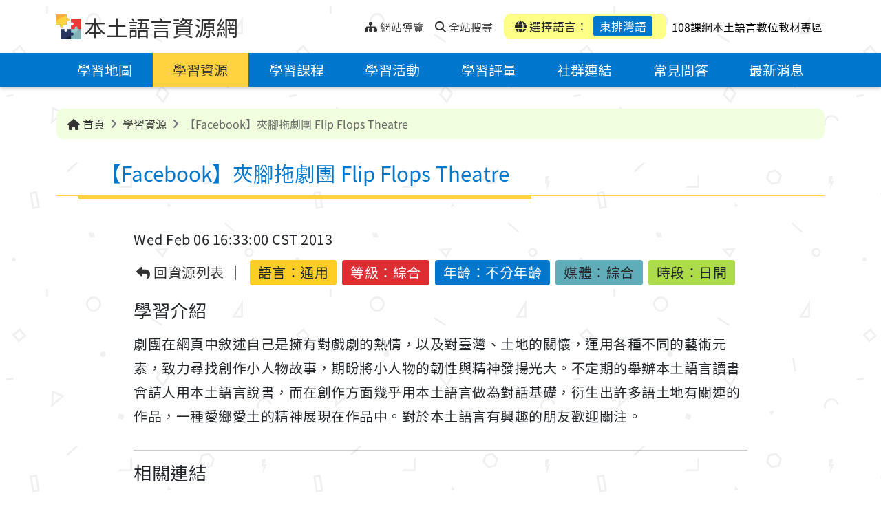

--- FILE ---
content_type: text/html;charset=UTF-8
request_url: https://mhi.moe.edu.tw/resource/TSMhiResource-001013/?lang=/008/01/
body_size: 10592
content:
<!DOCTYPE html>
<html lang="zh-Hant">

	<head>
		<!--member email: , first name: -->
		<!--google host verification-->
		<meta name="google-site-verification" content="sCFntV8CsCWXwz9DXsJXCPbB3Xeix6w4hdEHrnHkkbY" />
		
		<meta http-equiv="Content-Type" content="text/html; charset=utf-8" />
		<title>【Facebook】夾腳拖劇團 Flip Flops Theatre - 本土語言資源網</title>
		<meta http-equiv="X-UA-Compatible" content="IE=edge">
		<meta name="viewport" content="width=device-width, initial-scale=1.0">
		<meta name="author" content="新安資訊股份有限公司 Thesys">
		<meta name="description" content="">
		<meta name="keywords" content="本土語言,閩南語,台語,客家話,原住民語,語言學習">
		<meta name="copyright" content="教育部版權所有 © 2023 All rights reserved.">
		
		<link rel="shortcut icon" href="/system/modules/com.thesys.project.mhi/resources/images/favicon.ico" type="image/vnd.microsoft.icon" />
		<link rel="stylesheet" href="/export/system/modules/com.thesys.project.mhi/resources/css/bootstrap.min.css">
		<link rel="stylesheet" href="/export/system/modules/com.thesys.project.mhi/resources/css/all.min.css">
		<link rel="stylesheet" href="/export/system/modules/com.thesys.project.mhi/resources/css/swiper-bundle.min.css">
		<link rel="stylesheet" href="/export/system/modules/com.thesys.project.mhi/resources/css/select2.min.css">
		<link rel="stylesheet" href="/export/system/modules/com.thesys.project.mhi/resources/css/owl.carousel.min.css">
		<link rel="stylesheet" href="/export/system/modules/com.thesys.project.mhi/resources/css/thesys.css">
		
		<link rel="stylesheet" href="/export/system/modules/com.thesys.project.mhi/resources/css/style.css_1914478766.css">
				<!-- Matomo -->
				<script type="text/javascript">
				  var _paq = window._paq = window._paq || [];
				  /* tracker methods like "setCustomDimension" should be called before "trackPageView" */
				  _paq.push(['trackPageView']);
				  _paq.push(['enableLinkTracking']);
				  (function() {
					var u="//analytics.thesys.com.tw/piwik/";
					_paq.push(['setTrackerUrl', u+'matomo.php']);
					_paq.push(['setSiteId', '18']);
					var d=document, g=d.createElement('script'), s=d.getElementsByTagName('script')[0];
					g.type='text/javascript'; g.async=true; g.src=u+'matomo.js'; s.parentNode.insertBefore(g,s);
				  })();
				</script>
				<!-- End Matomo Code -->				
			<script src="/export/system/modules/com.thesys.project.mhi/resources/js/jquery-3.6.1.min.js"></script>
		<script src="/export/system/modules/com.thesys.project.mhi/resources/js/thesys.js"></script>
		
		<!-- Global site tag (gtag.js) - Google Analytics -->
		<script async src="https://www.googletagmanager.com/gtag/js?id=UA-106164561-5"></script>
		<script>
			window.dataLayer = window.dataLayer || [];
			function gtag(){dataLayer.push(arguments);}
			gtag('js', new Date());

			gtag('config', 'UA-106164561-5');
		</script>
		
		<script>
			var page_view_auth_key = "f4968dd03b384511bd0c0d00baf6ea31UXxQeWYJrR";
		</script>
		<script type="text/javascript" src="https://mhi.moe.edu.tw/backend/static/js/pageviews.js" charset="UTF-8"></script>
		<!--theUrl: http://localhost:8080/opencms/system/modules/com.thesys.project.mhi/templates/templateMain.jsp, domain: http://localhost80-->
		<!--logoutTime: 15-->
	</head>


	<body class="ch">
		<!-- header -->
			<header>
<!--expiredDateTime: Sun Aug 17 15:12:55 CST 292278994, isExpired: false-->
	<!--resFilePath: /resource/.content/resource/TSMhiResource_01007.xml-->
	<!--queryParam: -->
	<!--langVal: /001/,/003/,/004/01/,/004/02/,/004/03/,/004/04/,/004/05/,/004/06/,/005/,/006/01/,/006/02/,/006/03/,/006/04/,/006/05/,/007/01/,/007/02/,/007/03/,/007/04/,/007/05/,/007/06/,/008/01/,/008/02/,/008/03/,/008/04/,/009/01/,/009/02/,/009/03/,/009/04/,/009/05/,/010/01/,/010/02/,/010/03/,/010/04/,/011/01/,/011/02/,/011/03/,/011/04/,/011/05/,/011/06/,/012/,/013/,/014/,/015/,/016/,/017/,/018/,/019/01/,/019/02/,/019/03/,/020/,/021/-->
	<!--encodePath: %2Fresource%2FTSMhiResource-001013%2F-->
	<!--detailUuid: 8f2048c9-1fc5-11ee-be96-20cf30afafe5-->
	<a href="#content" class="visually-hidden-focusable" tabindex="1" title="跳到中央內容區塊">跳到中央內容區塊</a>
	<div class="topnav">
		<div class="container">
			<div class="nav-L">
				<img src="/export/system/modules/com.thesys.project.mhi/resources/images/logo.png" alt="本土語言資源網logo">
				<h1><a href="/?lang=/008/01/" tabindex="1" title="本土語言資源網">本土語言資源網</a></h1>
				
				<ul class="nav">
					<div class="div_u">
						<a accesskey="U" href="#U" tabindex="1" title="上部選單" style="transform: translate(-10px,0px)">:::<span class="sr-only">上部選單</span></a>
					</div>
					
					<li>
						<a href="/site-map/?lang=/008/01/" tabindex="1" title="網站導覽">
							<i class="fa-solid fa-sitemap"></i>
							<span>網站導覽</span>
						</a>
					</li>
					<li>
					
						<a href="/search/?lang=/008/01/" accesskey="S" tabindex="1" title="全站搜尋">
							<i class="fa-solid fa-magnifying-glass"></i>
							<span>全站搜尋</span>
						</a>
					</li>
					</ul>
			</div>
			<div class="nav-R">
				<div class="mobiBtn" >
					<a href="javascript:void(0)" class="menu-btn" title="選單"><span class="sr-only">選單</span></a>
				</div>
				<div class="language">
					<div class="item"><i class="fa-solid fa-globe"></i> 選擇語言：
						<a href="#languageBlk" id="chooseLang" class="active"
						   title="選擇語言：東排灣語(開啟懸浮視窗)" data-bs-toggle="modal" tabindex="1">東排灣語</a></div>
				</div>
				<div>	
					<a href="/eduCloud/learning-resource/" target="_blank" accesskey="S" tabindex="1" title="108課綱本土語言數位教材專區">
						<span style="padding-left: 5px; color: black;">108課綱本土語言數位教材專區</span>
					</a>
				</div>
			</div>
			
			</div>
	</div>
	
	<div class="modal fade" id="languageBlk" style="display: none;" aria-hidden="true">
		<div class="modal-dialog modal-lg">
			<div class="modal-content">
				<button type="button" class="btn-close" data-bs-dismiss="modal" aria-label="Close" tabindex="1" title="關閉">
					<i class="fa-solid fa-xmark"></i>
					<span class="sr-only">關閉</span>
				</button>
				<div class="title">
					<h2>選擇語言</h2>
				</div>
				<div class="content">
					<div class="entryBtn entryBtn_collapse entryBtn-bg" id="collapseGroup">
						
						<!--閩南, 客語, 閩東-->
						
						<div class="lang-top">
							<!--langPath: language/001/, lang: /008/01/-->
									<div class="item ">
										<a href="/resource/TSMhiResource-001013/" title="華語" class="collapseBtn"  tabindex="2" aria-expanded="false">
											<span class="">華語</span>
										</a>

										</div>


								<!--langPath: language/003/, lang: /008/01/-->
									<div class="item ">
										<a href="/resource/TSMhiResource-001013/?lang=/003/" title="臺灣台語" class="collapseBtn"  tabindex="3" aria-expanded="false">
											<span class="">臺灣台語</span>
										</a>

										</div>


								<!--langPath: language/004/, lang: /008/01/-->
									<div class="item ">
										<a href="#collapse_hakka" title="臺灣客語(點選展開/收合)" class="collapseBtn" data-bs-toggle="collapse" role="button" tabindex="4" aria-expanded="false">
											<span class="dropdown-toggle">臺灣客語</span>
										</a>

										<div class="collapseGroup collapse" id="collapse_hakka" data-bs-parent="#collapseGroup">
												<ul>
													<!--langSubPath: language/004/01/,  langParam: /004/01/-->

														<li>
															<a href="/resource/TSMhiResource-001013/?lang=/004/01/" title="客語四縣腔" tabindex="4">客語四縣腔</a>
														</li>
													<!--langSubPath: language/004/02/,  langParam: /004/02/-->

														<li>
															<a href="/resource/TSMhiResource-001013/?lang=/004/02/" title="客語海陸腔" tabindex="4">客語海陸腔</a>
														</li>
													<!--langSubPath: language/004/03/,  langParam: /004/03/-->

														<li>
															<a href="/resource/TSMhiResource-001013/?lang=/004/03/" title="客語大埔腔" tabindex="4">客語大埔腔</a>
														</li>
													<!--langSubPath: language/004/04/,  langParam: /004/04/-->

														<li>
															<a href="/resource/TSMhiResource-001013/?lang=/004/04/" title="客語饒平腔" tabindex="4">客語饒平腔</a>
														</li>
													<!--langSubPath: language/004/05/,  langParam: /004/05/-->

														<li>
															<a href="/resource/TSMhiResource-001013/?lang=/004/05/" title="客語詔安腔" tabindex="4">客語詔安腔</a>
														</li>
													<!--langSubPath: language/004/06/,  langParam: /004/06/-->

														<li>
															<a href="/resource/TSMhiResource-001013/?lang=/004/06/" title="客語南四縣腔" tabindex="4">客語南四縣腔</a>
														</li>
													</ul>
											</div>
										</div>


								<!--langPath: language/005/, lang: /008/01/-->
									<div class="item ">
										<a href="/resource/TSMhiResource-001013/?lang=/005/" title="馬祖語" class="collapseBtn"  tabindex="5" aria-expanded="false">
											<span class="">馬祖語</span>
										</a>

										</div>


								</div>
						<!--原住民族語-->
						<div class="lang-bottom">
							<!--thelangPath: language/000/-->
								<!--thelangPath: language/001/-->
								<!--thelangPath: language/003/-->
								<!--thelangPath: language/004/-->
								<!--thelangPath: language/005/-->
								<!--thelangPath: language/006/-->
								<div class="item">
										<a href="#collapse_6" title="阿美語(點選展開/收合)" class="collapseBtn" data-bs-toggle="collapse" role="button" tabindex="6" aria-expanded="false">
											<span class="dropdown-toggle">阿美語</span>
										</a>
										
										<div class="collapseGroup collapse" id="collapse_6" data-bs-parent="#collapseGroup">
												<ul>
													<!--/*若 backUrl 為內容頁，檢查語言是否存在，若無則返回列表頁*/-->
														<li>
															<a href="/resource/TSMhiResource-001013/?lang=/006/01/" title="南勢阿美語" tabindex="6">南勢阿美語</a>
														</li>
													<!--/*若 backUrl 為內容頁，檢查語言是否存在，若無則返回列表頁*/-->
														<li>
															<a href="/resource/TSMhiResource-001013/?lang=/006/02/" title="秀姑巒阿美語" tabindex="6">秀姑巒阿美語</a>
														</li>
													<!--/*若 backUrl 為內容頁，檢查語言是否存在，若無則返回列表頁*/-->
														<li>
															<a href="/resource/TSMhiResource-001013/?lang=/006/03/" title="海岸阿美語" tabindex="6">海岸阿美語</a>
														</li>
													<!--/*若 backUrl 為內容頁，檢查語言是否存在，若無則返回列表頁*/-->
														<li>
															<a href="/resource/TSMhiResource-001013/?lang=/006/04/" title="馬蘭阿美語" tabindex="6">馬蘭阿美語</a>
														</li>
													<!--/*若 backUrl 為內容頁，檢查語言是否存在，若無則返回列表頁*/-->
														<li>
															<a href="/resource/TSMhiResource-001013/?lang=/006/05/" title="恆春阿美語" tabindex="6">恆春阿美語</a>
														</li>
													</ul>
											</div>
										</div>
									
								<!--thelangPath: language/007/-->
								<div class="item">
										<a href="#collapse_7" title="泰雅語(點選展開/收合)" class="collapseBtn" data-bs-toggle="collapse" role="button" tabindex="7" aria-expanded="false">
											<span class="dropdown-toggle">泰雅語</span>
										</a>
										
										<div class="collapseGroup collapse" id="collapse_7" data-bs-parent="#collapseGroup">
												<ul>
													<!--/*若 backUrl 為內容頁，檢查語言是否存在，若無則返回列表頁*/-->
														<li>
															<a href="/resource/TSMhiResource-001013/?lang=/007/01/" title="賽考利克泰雅語" tabindex="7">賽考利克泰雅語</a>
														</li>
													<!--/*若 backUrl 為內容頁，檢查語言是否存在，若無則返回列表頁*/-->
														<li>
															<a href="/resource/TSMhiResource-001013/?lang=/007/02/" title="澤敖利泰雅語" tabindex="7">澤敖利泰雅語</a>
														</li>
													<!--/*若 backUrl 為內容頁，檢查語言是否存在，若無則返回列表頁*/-->
														<li>
															<a href="/resource/TSMhiResource-001013/?lang=/007/03/" title="汶水泰雅語" tabindex="7">汶水泰雅語</a>
														</li>
													<!--/*若 backUrl 為內容頁，檢查語言是否存在，若無則返回列表頁*/-->
														<li>
															<a href="/resource/TSMhiResource-001013/?lang=/007/04/" title="萬大泰雅語" tabindex="7">萬大泰雅語</a>
														</li>
													<!--/*若 backUrl 為內容頁，檢查語言是否存在，若無則返回列表頁*/-->
														<li>
															<a href="/resource/TSMhiResource-001013/?lang=/007/05/" title="四季泰雅語" tabindex="7">四季泰雅語</a>
														</li>
													<!--/*若 backUrl 為內容頁，檢查語言是否存在，若無則返回列表頁*/-->
														<li>
															<a href="/resource/TSMhiResource-001013/?lang=/007/06/" title="宜蘭澤敖利泰雅語" tabindex="7">宜蘭澤敖利泰雅語</a>
														</li>
													</ul>
											</div>
										</div>
									
								<!--thelangPath: language/008/-->
								<div class="item">
										<a href="#collapse_8" title="排灣語(點選展開/收合)" class="collapseBtn" data-bs-toggle="collapse" role="button" tabindex="8" aria-expanded="false">
											<span class="dropdown-toggle">排灣語</span>
										</a>
										
										<div class="collapseGroup collapse" id="collapse_8" data-bs-parent="#collapseGroup">
												<ul>
													<!--/*若 backUrl 為內容頁，檢查語言是否存在，若無則返回列表頁*/-->
														<li>
															<a href="/resource/TSMhiResource-001013/?lang=/008/01/" title="東排灣語" tabindex="8">東排灣語</a>
														</li>
													<!--/*若 backUrl 為內容頁，檢查語言是否存在，若無則返回列表頁*/-->
														<li>
															<a href="/resource/TSMhiResource-001013/?lang=/008/02/" title="北排灣語" tabindex="8">北排灣語</a>
														</li>
													<!--/*若 backUrl 為內容頁，檢查語言是否存在，若無則返回列表頁*/-->
														<li>
															<a href="/resource/TSMhiResource-001013/?lang=/008/03/" title="中排灣語" tabindex="8">中排灣語</a>
														</li>
													<!--/*若 backUrl 為內容頁，檢查語言是否存在，若無則返回列表頁*/-->
														<li>
															<a href="/resource/TSMhiResource-001013/?lang=/008/04/" title="南排灣語" tabindex="8">南排灣語</a>
														</li>
													</ul>
											</div>
										</div>
									
								<!--thelangPath: language/009/-->
								<div class="item">
										<a href="#collapse_9" title="布農語(點選展開/收合)" class="collapseBtn" data-bs-toggle="collapse" role="button" tabindex="9" aria-expanded="false">
											<span class="dropdown-toggle">布農語</span>
										</a>
										
										<div class="collapseGroup collapse" id="collapse_9" data-bs-parent="#collapseGroup">
												<ul>
													<!--/*若 backUrl 為內容頁，檢查語言是否存在，若無則返回列表頁*/-->
														<li>
															<a href="/resource/TSMhiResource-001013/?lang=/009/01/" title="卓群布農語" tabindex="9">卓群布農語</a>
														</li>
													<!--/*若 backUrl 為內容頁，檢查語言是否存在，若無則返回列表頁*/-->
														<li>
															<a href="/resource/TSMhiResource-001013/?lang=/009/02/" title="卡群布農語" tabindex="9">卡群布農語</a>
														</li>
													<!--/*若 backUrl 為內容頁，檢查語言是否存在，若無則返回列表頁*/-->
														<li>
															<a href="/resource/TSMhiResource-001013/?lang=/009/03/" title="丹群布農語" tabindex="9">丹群布農語</a>
														</li>
													<!--/*若 backUrl 為內容頁，檢查語言是否存在，若無則返回列表頁*/-->
														<li>
															<a href="/resource/TSMhiResource-001013/?lang=/009/04/" title="巒群布農語" tabindex="9">巒群布農語</a>
														</li>
													<!--/*若 backUrl 為內容頁，檢查語言是否存在，若無則返回列表頁*/-->
														<li>
															<a href="/resource/TSMhiResource-001013/?lang=/009/05/" title="郡群布農語" tabindex="9">郡群布農語</a>
														</li>
													</ul>
											</div>
										</div>
									
								<!--thelangPath: language/010/-->
								<div class="item">
										<a href="#collapse_10" title="卑南語(點選展開/收合)" class="collapseBtn" data-bs-toggle="collapse" role="button" tabindex="10" aria-expanded="false">
											<span class="dropdown-toggle">卑南語</span>
										</a>
										
										<div class="collapseGroup collapse" id="collapse_10" data-bs-parent="#collapseGroup">
												<ul>
													<!--/*若 backUrl 為內容頁，檢查語言是否存在，若無則返回列表頁*/-->
														<li>
															<a href="/resource/TSMhiResource-001013/?lang=/010/01/" title="南王卑南語" tabindex="10">南王卑南語</a>
														</li>
													<!--/*若 backUrl 為內容頁，檢查語言是否存在，若無則返回列表頁*/-->
														<li>
															<a href="/resource/TSMhiResource-001013/?lang=/010/02/" title="知本卑南語" tabindex="10">知本卑南語</a>
														</li>
													<!--/*若 backUrl 為內容頁，檢查語言是否存在，若無則返回列表頁*/-->
														<li>
															<a href="/resource/TSMhiResource-001013/?lang=/010/03/" title="西群卑南語" tabindex="10">西群卑南語</a>
														</li>
													<!--/*若 backUrl 為內容頁，檢查語言是否存在，若無則返回列表頁*/-->
														<li>
															<a href="/resource/TSMhiResource-001013/?lang=/010/04/" title="建和卑南語" tabindex="10">建和卑南語</a>
														</li>
													</ul>
											</div>
										</div>
									
								<!--thelangPath: language/011/-->
								<div class="item">
										<a href="#collapse_11" title="魯凱語(點選展開/收合)" class="collapseBtn" data-bs-toggle="collapse" role="button" tabindex="11" aria-expanded="false">
											<span class="dropdown-toggle">魯凱語</span>
										</a>
										
										<div class="collapseGroup collapse" id="collapse_11" data-bs-parent="#collapseGroup">
												<ul>
													<!--/*若 backUrl 為內容頁，檢查語言是否存在，若無則返回列表頁*/-->
														<li>
															<a href="/resource/TSMhiResource-001013/?lang=/011/01/" title="東魯凱語" tabindex="11">東魯凱語</a>
														</li>
													<!--/*若 backUrl 為內容頁，檢查語言是否存在，若無則返回列表頁*/-->
														<li>
															<a href="/resource/TSMhiResource-001013/?lang=/011/02/" title="霧台魯凱語" tabindex="11">霧台魯凱語</a>
														</li>
													<!--/*若 backUrl 為內容頁，檢查語言是否存在，若無則返回列表頁*/-->
														<li>
															<a href="/resource/TSMhiResource-001013/?lang=/011/03/" title="大武魯凱語" tabindex="11">大武魯凱語</a>
														</li>
													<!--/*若 backUrl 為內容頁，檢查語言是否存在，若無則返回列表頁*/-->
														<li>
															<a href="/resource/TSMhiResource-001013/?lang=/011/04/" title="多納魯凱語" tabindex="11">多納魯凱語</a>
														</li>
													<!--/*若 backUrl 為內容頁，檢查語言是否存在，若無則返回列表頁*/-->
														<li>
															<a href="/resource/TSMhiResource-001013/?lang=/011/05/" title="茂林魯凱語" tabindex="11">茂林魯凱語</a>
														</li>
													<!--/*若 backUrl 為內容頁，檢查語言是否存在，若無則返回列表頁*/-->
														<li>
															<a href="/resource/TSMhiResource-001013/?lang=/011/06/" title="萬山魯凱語" tabindex="11">萬山魯凱語</a>
														</li>
													</ul>
											</div>
										</div>
									
								<!--thelangPath: language/012/-->
								<div class="item">
										<a href="/resource/TSMhiResource-001013/?lang=/012/" title="鄒語" class="collapseBtn"  tabindex="12" aria-expanded="false">
											<span class="">鄒語</span>
										</a>
										
										</div>
									
								<!--thelangPath: language/013/-->
								<div class="item">
										<a href="/resource/TSMhiResource-001013/?lang=/013/" title="賽夏語" class="collapseBtn"  tabindex="13" aria-expanded="false">
											<span class="">賽夏語</span>
										</a>
										
										</div>
									
								<!--thelangPath: language/014/-->
								<div class="item">
										<a href="/resource/TSMhiResource-001013/?lang=/014/" title="雅美語" class="collapseBtn"  tabindex="14" aria-expanded="false">
											<span class="">雅美語</span>
										</a>
										
										</div>
									
								<!--thelangPath: language/015/-->
								<div class="item">
										<a href="/resource/TSMhiResource-001013/?lang=/015/" title="邵語" class="collapseBtn"  tabindex="15" aria-expanded="false">
											<span class="">邵語</span>
										</a>
										
										</div>
									
								<!--thelangPath: language/016/-->
								<div class="item">
										<a href="/resource/TSMhiResource-001013/?lang=/016/" title="噶瑪蘭語" class="collapseBtn"  tabindex="16" aria-expanded="false">
											<span class="">噶瑪蘭語</span>
										</a>
										
										</div>
									
								<!--thelangPath: language/017/-->
								<div class="item">
										<a href="/resource/TSMhiResource-001013/?lang=/017/" title="太魯閣語" class="collapseBtn"  tabindex="17" aria-expanded="false">
											<span class="">太魯閣語</span>
										</a>
										
										</div>
									
								<!--thelangPath: language/018/-->
								<div class="item">
										<a href="/resource/TSMhiResource-001013/?lang=/018/" title="撒奇萊雅語" class="collapseBtn"  tabindex="18" aria-expanded="false">
											<span class="">撒奇萊雅語</span>
										</a>
										
										</div>
									
								<!--thelangPath: language/019/-->
								<div class="item">
										<a href="#collapse_19" title="賽德克語(點選展開/收合)" class="collapseBtn" data-bs-toggle="collapse" role="button" tabindex="19" aria-expanded="false">
											<span class="dropdown-toggle">賽德克語</span>
										</a>
										
										<div class="collapseGroup collapse" id="collapse_19" data-bs-parent="#collapseGroup">
												<ul>
													<!--/*若 backUrl 為內容頁，檢查語言是否存在，若無則返回列表頁*/-->
														<li>
															<a href="/resource/TSMhiResource-001013/?lang=/019/01/" title="都達賽德克語" tabindex="19">都達賽德克語</a>
														</li>
													<!--/*若 backUrl 為內容頁，檢查語言是否存在，若無則返回列表頁*/-->
														<li>
															<a href="/resource/TSMhiResource-001013/?lang=/019/02/" title="德固達雅賽德克語" tabindex="19">德固達雅賽德克語</a>
														</li>
													<!--/*若 backUrl 為內容頁，檢查語言是否存在，若無則返回列表頁*/-->
														<li>
															<a href="/resource/TSMhiResource-001013/?lang=/019/03/" title="德鹿谷賽德克語" tabindex="19">德鹿谷賽德克語</a>
														</li>
													</ul>
											</div>
										</div>
									
								<!--thelangPath: language/020/-->
								<div class="item">
										<a href="/resource/TSMhiResource-001013/?lang=/020/" title="拉阿魯哇語" class="collapseBtn"  tabindex="20" aria-expanded="false">
											<span class="">拉阿魯哇語</span>
										</a>
										
										</div>
									
								<!--thelangPath: language/021/-->
								<div class="item">
										<a href="/resource/TSMhiResource-001013/?lang=/021/" title="卡那卡那富語" class="collapseBtn"  tabindex="21" aria-expanded="false">
											<span class="">卡那卡那富語</span>
										</a>
										
										</div>
									
								</div>
						
					</div>
				</div>
			</div>
		</div>
	</div>
	
	<div class="menu" >
		<div class="container">
			<!-- 主選單 -->
			<ul class="nav">
		<!--msgKey: mhi.learning-map.Title.00801, langCode: 00801, menuTitle: ???mhi.learning-map.Title.00801???-->
			
			<li  class="">
						<!--navPath: /learning-map/-->
						<a href="/learning-map/?lang=/008/01/" title="學習地圖">學習地圖</a>
					</li>
				<!--msgKey: mhi.resource.Title.00801, langCode: 00801, menuTitle: -->
			
			<li  class="active">
						<!--navPath: /resource/-->
						<a href="/resource/?lang=/008/01/" title="學習資源">學習資源</a>
					</li>
				<!--msgKey: mhi.course.Title.00801, langCode: 00801, menuTitle: -->
			
			<li  class="">
						<!--navPath: /course/-->
						<a href="/course/?lang=/008/01/" title="學習課程">學習課程</a>
					</li>
				<!--msgKey: mhi.activity.Title.00801, langCode: 00801, menuTitle: -->
			
			<li  class="">
						<!--navPath: /activity/-->
						<a href="/activity/?lang=/008/01/" title="學習活動">學習活動</a>
					</li>
				<!--msgKey: mhi.exam.Title.00801, langCode: 00801, menuTitle: ???mhi.exam.Title.00801???-->
			
			<li  class="">
						<!--navPath: /exam/-->
						<a href="/exam/?lang=/008/01/" title="學習評量">學習評量</a>
					</li>
				<!--msgKey: mhi.share-links.Title.00801, langCode: 00801, menuTitle: -->
			
			<li  class="">
						<!--navPath: /share-links/-->
						<a href="/share-links/?lang=/008/01/" title="社群連結">社群連結</a>
					</li>
				<!--msgKey: mhi.faq.Title.00801, langCode: 00801, menuTitle: -->
			
			<li  class="">
						<!--navPath: /faq/-->
						<a href="/faq/?lang=/008/01/" title="常見問答">常見問答</a>
					</li>
				<!--msgKey: mhi.latest-news.Title.00801, langCode: 00801, menuTitle: ???mhi.latest-news.Title.00801???-->
			
			<li  class="">
						<!--navPath: /latest-news/-->
						<a href="/latest-news/?lang=/008/01/" title="最新消息">最新消息</a>
					</li>
				<!--msgKey: mhi.featured.Title.00801, langCode: 00801, menuTitle: -->
			
			<!--msgKey: mhi.instructions-for-use.Title.00801, langCode: 00801, menuTitle: ???mhi.instructions-for-use.Title.00801???-->
			
			<!--msgKey: mhi.search.Title.00801, langCode: 00801, menuTitle: ???mhi.search.Title.00801???-->
			
			</ul>
	
	
</div>
	</div>
</header><main>
				<div class="pic"></div>
				<div class="pic"></div>
				<!--輪播圖片-->
				








	
	
	
	
	









<div class="container">
	<div class="breadcrumbBlk">
		<ol class="breadcrumb">
			
			
			<li class="breadcrumb-item"><a href="/?lang=/008/01/" title="首頁"><i class="fa-solid fa-house"></i> 首頁</a></li>
			
				
				

				
				
					
						 
						
						
						
						
					
						 
						
						
						
						
							<!--subPath: /resource/, / count: 2-->
							<!--介面語言-->
							
							
								
								
									
								
							
							
							
							
							
							<!--folderName: resource-->
							
							
							 
							<!--msgKey: mhi.resource.Title.00801, langCode: 00801, subTitle: 學習資源-->
							
						
							
							
								
							
						
						
							
								
									
										<li class="breadcrumb-item active" aria-current="page">
											<a href="/resource/?lang=/008/01/" title="學習資源">
												學習資源
											</a>
										</li>
										<li class="breadcrumb-item active" aria-current="page">【Facebook】夾腳拖劇團 Flip Flops Theatre</li>
									
									
								
							
							
						
					
						 
						
						
						
						
					
						 
						
						
						
						
					
						 
						
						
						
						
					
						 
						
						
						
						
					
						 
						
						
						
						
					
						 
						
						
						
						
					
						 
						
						
						
						
					
						 
						
						
						
						
					
						 
						
						
						
						
					
				
				<!--site-map-->
				
			
		</ol>
	</div>
</div>

<!--介面語言-->
					<!--pageTitle: 學習資源, msgKey: mhi.resource.Title.00801-->
					
					<div class="container">
						<div class="div_c">
							<a accesskey="C" id="content" href="#C" title="中央內容區域" style="position: absolute;transform: translate(-20px,8px)">:::<span class="sr-only">中央內容區域</span></a>
						</div>
						
						<div class="title detail">
							<!--resType: TSMhiResource-->
									<h2>【Facebook】夾腳拖劇團 Flip Flops Theatre</h2>
									
								</div>
					</div>
				<noscript>
					<div style="color:#333; width: 100%; text-align: center;">
						您的瀏覽器不支援JavaScript功能，若網頁功能無法正常使用時，請開啟瀏覽器JavaScript狀態。</div>
				</noscript>
				<div  id="container" class="container" ><div class="detail">
		
		<div class="content">
			
			<div class="info">
		<div class="info-source">
			<div class="date" style="border-right:none;">Wed Feb 06 16:33:00 CST 2013</div>
			<div class="source"></div>
		</div>
		
		<ul>
			<li class="back"><a href="/resource/?lang=/008/01/" title="回資源列表"><i class="fa-solid fa-reply"></i> 回資源列表</a></li>
			<li class="eduLang">語言：<span>通用</span></li>
            <li>等級：綜合</li>
			<li>年齡：不分年齡</li>
			<li>媒體：綜合</li>
			<li>時段：日間</li>
			</ul>
	</div>
	<script>
		let eduMember = ''; //"{\"email\":\"trjh@mail.phc.edu.tw\",\"idToken\":\"eyJraWQiOiJNT0VTSUdOIiwidHlwIjoiSldUIiwiYWxnIjoiUlMyNTYifQ.[base64].[base64]\",\"isTeacher\":\"true\",\"loginTime\":\"2024-11-29T13:31:25.447+08:00\",\"memberName\":\"moetest.phctea\",\"schoolId\":\"164513\",\"subId\":\"0a50cdfe-8e88-4201-bd07-7d6a19a9172e\"}"; 
		
		//設置 member JSON
		
		if(eduMember != null && eduMember != ''){
			// 將需上傳的資料( edu 會員 & 下載檔案相關資料)整理成 JSON
			//eduMember = JSON.parse(eduMember);
			eduMember = eduMember //map str to JSON 
			.trim()
			.slice(1, -1)
			.split(',')
			.reduce(function(obj, v) {
				var val = v.trim().split('=');
				// define object property
				obj[val[0]] = val[1];
				// return object reference
				return obj;
				// set initial parameter as empty object
			}, {});
			
			//console.log('eduMember: '+ JSON.stringify(eduMember));
			
			document.addEventListener("DOMContentLoaded", function () {
				let entryTime = new Date(); //進入此資源的時間
				window.addEventListener('beforeunload', function (event) {
					// 自定義邏輯：提示或阻止頁面重整與跳轉
					const confirmationMessage = '您確定要離開此頁面嗎？未保存的更改將會遺失！';
					const targetUrl = document.activeElement?.href;
					const currentDomain = window.location.origin;
					// 判斷是否為站內連結且不等於當前頁面
					if (targetUrl && targetUrl.startsWith(currentDomain) && targetUrl !== window.location.href) {
						//console.log('使用者即將跳轉到站內其他頁面: ', targetUrl);
						//離開資源時送出查看資源 JSON
						sendViewResInfoToEdu(eduMember, entryTime);

					} else {
						//console.log('使用者可能正在重整或關閉頁面。');
					}

					// 顯示確認對話框，阻止頁面離開
					event.preventDefault(); // 部分瀏覽器需要
					event.returnValue = confirmationMessage; // 顯示提示訊息
					// 可選：阻止跳轉的邏輯
					return confirmationMessage;
				});

			});
			
		}
		
		
		//eduCloud detail resource中, 查看資完結束時, 上傳 JSON至 eduLRS API
		function sendViewResInfoToEdu(eduMember, entryTime){
			//console.log('eduMember: '+ JSON.stringify(eduMember));
			if(eduMember.email != null && eduMember.email != ''){
				var memEmail = eduMember.email;
				var memName = eduMember.memberName;
				var schoolId = eduMember.schoolId;
				var subId = eduMember.subId;
				var isTeacher = eduMember.isTeacher;

				var sendJson = new Object();
				//使用者
				var actorObj = new Object(); 
				var accountObj = new Object();
				actorObj.objectType = "Agent";
				actorObj.name = memName;
				accountObj.homePage = "mailto:"+memEmail;
				accountObj.name = (isTeacher?'老師':'學生');
				actorObj.account = accountObj;

				//使用學習行為
				var verbObj = new Object(); 
				var displayObj = new Object();
				verbObj.id = "http://id.tincanapi.com/verb/viewed";
				displayObj['zh-TW'] = "查看";
				verbObj.display = displayObj;

				//下載內容相關
				var objectObj = new Object();
				objectObj.objectType = "Activity";
				objectObj.id = document.location.origin + document.location.pathname;
				var definitionObj = new Object(); //此 xml相關資訊
				var nameObj = new Object();
				var xmlTitle = $(".container .detail h2").text(); //xml title
				//console.log('xmlTitle: '+xmlTitle);
				nameObj['zh-TW'] = xmlTitle;
				definitionObj.name = nameObj;
				definitionObj.type = "https://w3id.org/xapi/acrossx/activities/webpage";
				var extensionsObj = new Object();
				var eduLang = $('.info ul .eduLang span').text();
				//console.log('eduLang: '+eduLang);
				var eduStage = $('.info ul .stage108').text();
				//console.log('eduStage: '+eduStage);
				let array = [];
				array[0] = eduLang + "|"+eduStage+"|"+xmlTitle;
				extensionsObj['https://w3id.org/xapi/acrossx/extensions/alignment'] = array;
				definitionObj.extensions = extensionsObj;
				objectObj.definition = definitionObj;

				//resultObj 資源查看時間 (ISO8601 Duration) = 進入資源時間 - 離開時間
				var departureTime = new Date(); //離開時間
				var durationMs = departureTime - entryTime;
				var duration = msToISO8601Duration(durationMs);
				//console.log("ISO 8601 Duration of check learning resource:", duration);
				var resultObj = new Object();
				resultObj.duration = duration;

				//學校 context
				var contextObj = new Object();
				var teamObj = new Object();
				teamObj.name = schoolId;
				teamObj.mbox = "mailto:" + schoolId + "@cloud.edu.tw";
				teamObj.objectType = "Group";
				contextObj.team = teamObj;
				contextObj.language = "zh-TW";
				extensionsObj = new Object();
				extensionsObj['https://w3id.org/xapi/acrossx/extensions/by-whom'] = [subId];
				extensionsObj['http://id.tincanapi.com/extension/location'] = "臺北市"; //暫時
				contextObj.extensions = extensionsObj;
				contextObj.platform = document.location.origin;

				sendJson.actor = actorObj;
				sendJson.verb = verbObj;
				sendJson.object = objectObj;
				sendJson.result = resultObj;
				sendJson.context = contextObj;
				sendJson.timestamp = getCurrentFormattedTime(departureTime); //結束查看時間

				console.log('sendJson: '+JSON.stringify(sendJson));
				// 上傳 eLRS前先建立送出資料的紀錄
				$.ajax({
					url: '/system/modules/com.thesys.project.mhi/page/process/generateLRSLog.jsp', // 相對路徑指向目標 JSP
					method: 'POST', 
					contentType: 'application/json',
					data: JSON.stringify(sendJson), 
					success: function(result) {
						console.log('result: '+result);
					},
					error: function(data) {
						console.error('ajax error: '+data.message);
					}
				});
				
				//console.log('entryTime: '+entryTime);
				//準備轉交至 process jsp POST JSON
				$.ajax({
					url: '/eduCloud/send-process.jsp',
					method: 'POST', 
					contentType: 'application/json',
					data: JSON.stringify(sendJson), 
					success: function(result) {
						console.log('result: '+result);

					},error: function(data) {
						console.error('ajax error: '+data.message);
					}
				});
			}
			
		}
		
		function getCurrentFormattedTime(departureTime) {
			const year = departureTime.getFullYear();
			const month = String(departureTime.getMonth() + 1).padStart(2, '0');
			const day = String(departureTime.getDate()).padStart(2, '0');
			const hours = String(departureTime.getHours()).padStart(2, '0');
			const minutes = String(departureTime.getMinutes()).padStart(2, '0');
			const seconds = String(departureTime.getSeconds()).padStart(2, '0');
			const milliseconds = String(departureTime.getMilliseconds()).padStart(3, '0');

			const timezoneOffset = -departureTime.getTimezoneOffset();
			const absOffsetHours = String(Math.floor(Math.abs(timezoneOffset) / 60)).padStart(2, '0');
			const absOffsetMinutes = String(Math.abs(timezoneOffset) % 60).padStart(2, '0');
			const timezoneSign = timezoneOffset >= 0 ? '+' : '-';
			const timezone = timezoneSign + absOffsetHours + ":"+absOffsetMinutes; //":";
			
			var result = year + "-" + month + "-" + day +"T"+hours+":"+minutes+":"+seconds+"."+milliseconds+timezone;
			//console.log("result: "+result);
			return result;
		}
		
		function msToISO8601Duration(ms) { //轉換為 ISO8601Duration
			var totalSeconds = Math.floor( Math.abs(ms) / 1000);
			var seconds = totalSeconds % 60;
			var totalMinutes = Math.floor(totalSeconds / 60);
			var minutes = totalMinutes % 60;
			var totalHours = Math.floor(totalMinutes / 60);
			var hours = totalHours % 24;
			var days = Math.floor(totalHours / 24);

			// 組合 ISO 8601 時間區間格式
			var duration = "P";
			if (days > 0) duration += days + "D";
			if (hours > 0 || minutes > 0 || seconds > 0) {
				duration += "T";
				if (hours > 0) duration += hours + "H";
				if (minutes > 0) duration += minutes + "M";
				if (seconds > 0) duration += seconds + "S";
			}
			return duration;
		}
		
	</script>
	
<h3>學習介紹</h3>
	<p>劇團在網頁中敘述自己是擁有對戲劇的熱情，以及對臺灣、土地的關懷，運用各種不同的藝術元素，致力尋找創作小人物故事，期盼將小人物的韌性與精神發揚光大。不定期的舉辦本土語言讀書會請人用本土語言說書，而在創作方面幾乎用本土語言做為對話基礎，衍生出許多語土地有關連的作品，一種愛鄉愛土的精神展現在作品中。對於本土語言有興趣的朋友歡迎關注。</p><hr>
			<h3>相關連結</h3>
	<div class="link-item">
		<ul>
			<li>
					<a href="https://www.facebook.com/FlipFlopsTheatre" target="_blank" title="【Facebook】夾腳拖劇團 Flip Flops Theatre(另開新視窗)">
						【Facebook】夾腳拖劇團 Flip Flops Theatre(另開新視窗)</a>
				</li>
			</ul>
	</div>
	
<!--rescurrentFolder: /resource/-->
			
			</div>
	</div>
</div></main>

			<!-- footer -->
			<footer>
	<div class="container">
		<div class="div_b"> 
			<a accesskey="B" href="#B" title="版權資訊區" style="position: absolute;transform: translate(-20px,-20px)">:::<span class="sr-only">版權資訊區</span></a>
		</div>
		<img src="/export/system/modules/com.thesys.project.mhi/resources/images/logo-footer.png" alt="教育部logo">
		
		<a href="https://accessibility.moda.gov.tw/Applications/Detail?category=20231213153122" target="_blank" title="移至無障礙標章網頁(另開新視窗)"><img src="/export/system/modules/com.thesys.project.mhi/resources/images/AA.png" alt="通過AA檢測等級無障礙網頁檢測"></a>
		
		<p>
			教育部版權所有 © 2023 All rights reserved.
		</p>
		<div class="contact">
			<a href="https://email.moe.gov.tw/Home.aspx" target="_blank" title="聯絡我們(另開新視窗)"><i class="fa-solid fa-envelope"></i> 聯絡我們</a>
			
			瀏覽人數：<span class="visitors">58,851,507</span>
			<script>
			
				//取得頁面瀏覽次數
				$.ajax(
					{
						method: "GET",
						dataType: "json",
						url: "/backend/openapi/PageView/visitorCount",
						data: { authKey: "f4968dd03b384511bd0c0d00baf6ea31UXxQeWYJrR"}
					}
				).done(function( json ) {
					if(json.success){
						console.log('json.visitors: '+json.visitors);
						var numberWithoutCommas = json.visitors.replace(/,/g, ''); 
						var visitorsCount = parseInt( numberWithoutCommas);
						var visitorAddCount = parseInt('1267979');
						
						if(visitorAddCount > 0){
							visitorsCount += visitorAddCount;
						}
						console.log('result visitorsCount: '+ visitorsCount);
						$(".visitors").html(visitorsCount.toLocaleString('en'));
					}
				});
			</script>
			
		</div>
	</div>
</footer>
<script src="/export/system/modules/com.thesys.project.mhi/resources/js/bootstrap.bundle.min.js"></script>
		<script src="/export/system/modules/com.thesys.project.mhi/resources/js/swiper-bundle.min.js"></script>
		<script src="/export/system/modules/com.thesys.project.mhi/resources/js/select2.min.js"></script>
		<script src="/export/system/modules/com.thesys.project.mhi/resources/js/owl.carousel.min.js"></script>
		<script src="/export/system/modules/com.thesys.project.mhi/resources/js/lozad.min.js"></script>
		
		<script src="/export/system/modules/com.thesys.project.mhi/resources/js/script.js"></script>
			</body>

</html>


--- FILE ---
content_type: application/javascript
request_url: https://mhi.moe.edu.tw/export/system/modules/com.thesys.project.mhi/resources/js/thesys.js
body_size: 1585
content:

function getUrlParameter(sParam) {//get URL param by name
	var sPageURL = window.location.search.substring(1),
		sURLVariables = sPageURL.split('&'),
		sParameterName,
		i;
	for (i = 0; i < sURLVariables.length; i++) {
		sParameterName = sURLVariables[i].split('=');
		if (sParameterName[0] === sParam) {
			return typeof sParameterName[1] === undefined ? true : decodeURIComponent(sParameterName[1]);
		}
	}
	return false;
};
$(document).ready(function(){
	var hakkaArea = $("#collapse_hakka");
	$('#chooseLang').click(function(){
		console.log('hakkaArea length: '+hakkaArea.length);
	});

});

//post mail
function postMail(path, params, method,target) {
	//console.log('postMail');
	method = method || 'post';

	var form = document.createElement('form');
	form.setAttribute('method', method);
	form.setAttribute('action', path);
	if(target){
		form.setAttribute('target', target);
	}
	for (var key in params) {
		if (params.hasOwnProperty(key)) {
			var value = params[key];
			if(Array.isArray(value)){
				value.forEach(function(v){
					var hiddenField = document.createElement('input');
					hiddenField.setAttribute('type', 'hidden');
					hiddenField.setAttribute('name', key);
					hiddenField.setAttribute('value', v);
					form.appendChild(hiddenField);
				})
			}else{
				var hiddenField = document.createElement('input');
				hiddenField.setAttribute('type', 'hidden');
				hiddenField.setAttribute('name', key);
				hiddenField.setAttribute('value', params[key]);
				form.appendChild(hiddenField);
			}


		}
	}
	document.body.appendChild(form);

	form.submit();
}
